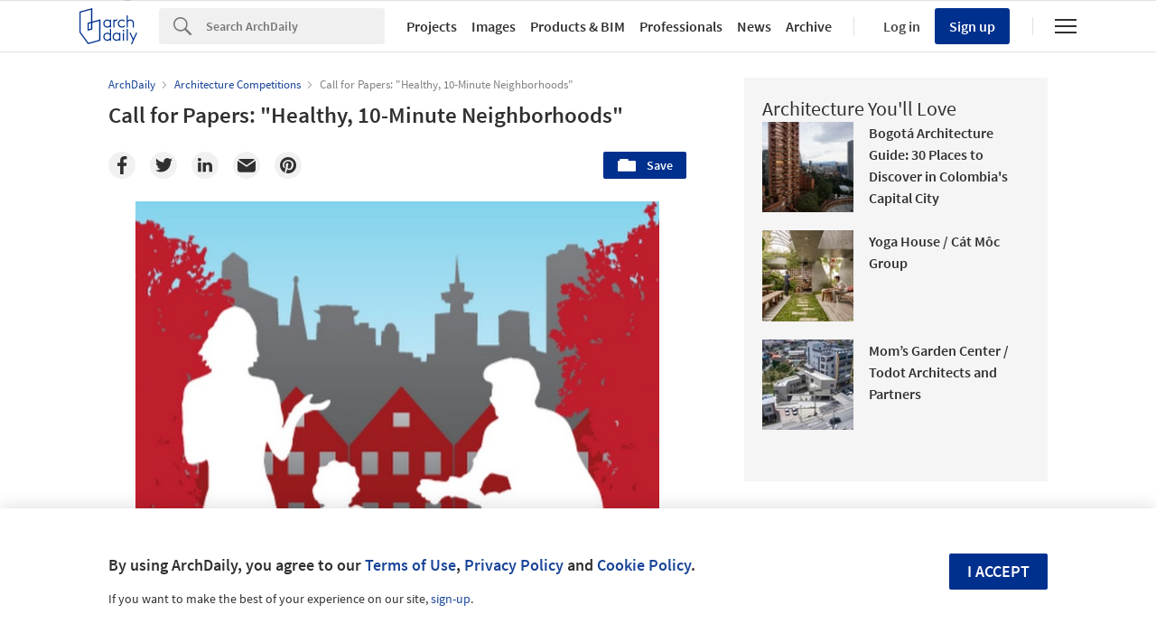

--- FILE ---
content_type: text/html; charset=utf-8
request_url: https://nrd.adsttc.com/api/v1/widgets/article-navigation/878127?site=us&d=20260117
body_size: 1454
content:
<a class='afd-article-navigation afd-article-navigation--prev afd-desktop-e' data='878126' href='/878126/the-dubai-international-award-for-best-practice-call-for-submission?ad_medium=widget&amp;ad_name=navigation-prev' id='article-nav-prev'><div class='afd-article-navigation__arrow'><div class='afd-article-navigation__arrow-i'></div></div><div class='afd-article-navigation__info-container clearfix'><div class='afd-article-navigation__img' style='background-image: url(&#39;https://images.adsttc.com/media/images/599a/ea79/b22e/38da/ed00/022b/thumb_jpg/open-uri20170821-18662-vqtp29.jpg?1503324790&#39;)'></div><div class='afd-article-navigation__data'><h3 class='afd-article-navigation__title'>Call for Submissions: Dubai International Award For Best Practice</h3><div class='afd-article-navigation__subtitle'>Call for Submissions</div></div></div></a><a class='afd-article-navigation afd-article-navigation--next afd-desktop-e' data='806361' href='/806361/raic-honors-roger-du-toit-with-posthumous-2017-gold-medal?ad_medium=widget&amp;ad_name=navigation-next' id='article-nav-next'><div class='afd-article-navigation__arrow'><div class='afd-article-navigation__arrow-i'></div></div><div class='afd-article-navigation__info-container'><div class='afd-article-navigation__img' style='background-image: url(&#39;https://images.adsttc.com/media/images/58b6/c758/e58e/ce4d/0e00/0009/thumb_jpg/15bWaveDeck.jpg?1488373585&#39;)'></div><div class='afd-article-navigation__data'><h3 class='afd-article-navigation__title'>RAIC Honors Roger du Toit with Posthumous 2017 Gold Medal</h3><div class='afd-article-navigation__subtitle'>Architecture News</div></div></div></a>

--- FILE ---
content_type: text/html; charset=utf-8
request_url: https://nft.adsttc.com/catalog/api/v1/us/widgets/longtail_products?site=us&ad_medium=widget&type=desktop&article_token=878127&widget_salt=7&d=20260117&geoip=US
body_size: 1561
content:
<h2 class='afd-title-widget'>Browse the Catalog</h2>
<ul class='related-products__list'>
<li class='related-products__item' data-insights-category='widget-longtail-products' data-insights-label='Holcim' data-insights-value='32772' data-insights-version='US-slot-1'>
<a class='related-products__link' href='https://www.archdaily.com/catalog/us/products/32772/lining-solutions-holcim?ad_source=nimrod&amp;ad_medium=widget&amp;ad_content=single_longtail' title='Solutions for Nature-Positive Cities'>
<figure>
<img alt='Solutions for Nature-Positive Cities' class='b-lazy' data-pin-nopin='true' data-src='https://snoopy.archdaily.com/images/archdaily/catalog/uploads/photo/image/323518/Project-Lining-Solutions-Holcim-2.jpg?width=350&amp;height=350&amp;format=webp'>
</figure>
<div class='related-products__text'>
<p class='related-products__company'>Holcim</p>
<h4 class='related-products__name'>Solutions for Nature-Positive Cities</h4>
</div>
</a>
</li>
<li class='related-products__item' data-insights-category='widget-longtail-products' data-insights-label='Kriskadecor' data-insights-value='22174' data-insights-version='US-slot-2'>
<a class='related-products__link' href='https://www.archdaily.com/catalog/us/products/22174/kriskadecor-in-nandos-altrincham-kriskadecor?ad_source=nimrod&amp;ad_medium=widget&amp;ad_content=single_longtail' title='Kriskadecor in Nando&#39;s Altrincham'>
<figure>
<img alt='Kriskadecor in Nando&#39;s Altrincham' class='b-lazy' data-pin-nopin='true' data-src='https://snoopy.archdaily.com/images/archdaily/catalog/uploads/photo/image/232215/kriskadecor-nandos-altrincham-space-dividers__3_.jpg?width=350&amp;height=350&amp;format=webp'>
</figure>
<div class='related-products__text'>
<p class='related-products__company'>Kriskadecor</p>
<h4 class='related-products__name'>Kriskadecor in Nando&#39;s Altrincham</h4>
</div>
</a>
</li>
<li class='related-products__item' data-insights-category='widget-longtail-products' data-insights-label='FritsJurgens' data-insights-value='17335' data-insights-version='US-slot-3'>
<a class='related-products__link' href='https://www.archdaily.com/catalog/us/products/17335/pivot-hinges-for-steel-pivot-doors-fritsjurgens?ad_source=nimrod&amp;ad_medium=widget&amp;ad_content=single_longtail' title='Pivot Hinges for Steel Pivot Doors'>
<figure>
<img alt='Pivot Hinges for Steel Pivot Doors' class='b-lazy' data-pin-nopin='true' data-src='https://snoopy.archdaily.com/images/archdaily/catalog/uploads/photo/image/189435/Steel_pivot_doors_with_industrial_look_in_office_building.jpg?width=350&amp;height=350&amp;format=webp'>
</figure>
<div class='related-products__text'>
<p class='related-products__company'>FritsJurgens</p>
<h4 class='related-products__name'>Pivot Hinges for Steel Pivot Doors</h4>
</div>
</a>
</li>
<li class='related-products__item' data-insights-category='widget-longtail-products' data-insights-label='UniFor' data-insights-value='26287' data-insights-version='US-slot-4'>
<a class='related-products__link' href='https://www.archdaily.com/catalog/us/products/26287/workstation-naos-system-unifor?ad_source=nimrod&amp;ad_medium=widget&amp;ad_content=single_longtail' title='Workstation - Naòs System'>
<figure>
<img alt='Workstation - Naòs System' class='b-lazy' data-pin-nopin='true' data-src='https://snoopy.archdaily.com/images/archdaily/catalog/uploads/photo/image/263248/05_NAOSSYSTEM_E.jpg?width=350&amp;height=350&amp;format=webp'>
</figure>
<div class='related-products__text'>
<p class='related-products__company'>UniFor</p>
<h4 class='related-products__name'>Workstation - Naòs System</h4>
</div>
</a>
</li>
<li class='related-products__item' data-insights-category='widget-longtail-products' data-insights-label='Andreu World' data-insights-value='36997' data-insights-version='US-slot-5'>
<a class='related-products__link' href='https://www.archdaily.com/catalog/us/products/36997/outdoor-dining-tables-andreu-world?ad_source=nimrod&amp;ad_medium=widget&amp;ad_content=single_longtail' title='Outdoor Dining Tables'>
<figure>
<img alt='Outdoor Dining Tables' class='b-lazy' data-pin-nopin='true' data-src='https://snoopy.archdaily.com/images/archdaily/catalog/uploads/photo/image/403824/1-outdoor-dining-tables-proa.jpg?width=350&amp;height=350&amp;format=webp'>
</figure>
<div class='related-products__text'>
<p class='related-products__company'>Andreu World</p>
<h4 class='related-products__name'>Outdoor Dining Tables</h4>
</div>
</a>
</li>
<li class='related-products__item' data-insights-category='widget-longtail-products' data-insights-label='Western Window Systems' data-insights-value='35814' data-insights-version='US-slot-6'>
<a class='related-products__link' href='https://www.archdaily.com/catalog/us/products/35814/pass-through-awning-window-series-7665-western-window-systems?ad_source=nimrod&amp;ad_medium=widget&amp;ad_content=single_longtail' title='Series 7665 Pass-Through Awning Window'>
<figure>
<img alt='Series 7665 Pass-Through Awning Window' class='b-lazy' data-pin-nopin='true' data-src='https://snoopy.archdaily.com/images/archdaily/catalog/uploads/photo/image/368693/Pass-Through-Awning-Window-Series-7665-Western-Window-Systems-03.jpg?width=350&amp;height=350&amp;format=webp'>
</figure>
<div class='related-products__text'>
<p class='related-products__company'>Western Window Systems</p>
<h4 class='related-products__name'>Series 7665 Pass-Through Awning Window</h4>
</div>
</a>
</li>
<li class='related-products__item afd-desktop-e' data-insights-category='widget-longtail-products' data-insights-label='Acoustical Surfaces' data-insights-value='14021' data-insights-version='US-slot-7'>
<a class='related-products__link' href='https://www.archdaily.com/catalog/us/products/14021/echo-barrier-temporary-fencing-acoustical-surfaces?ad_source=nimrod&amp;ad_medium=widget&amp;ad_content=single_longtail' title='Echo Barrier Temporary Fencing'>
<figure>
<img alt='Echo Barrier Temporary Fencing' class='b-lazy' data-pin-nopin='true' data-src='https://snoopy.archdaily.com/images/archdaily/catalog/uploads/photo/image/139226/echo-barrier-custom-logo.jpg?width=350&amp;height=350&amp;format=webp'>
</figure>
<div class='related-products__text'>
<p class='related-products__company'>Acoustical Surfaces</p>
<h4 class='related-products__name'>Echo Barrier Temporary Fencing</h4>
</div>
</a>
</li>
<li class='related-products__item afd-desktop-e' data-insights-category='widget-longtail-products' data-insights-label='Hyline' data-insights-value='30480' data-insights-version='US-slot-8'>
<a class='related-products__link' href='https://www.archdaily.com/catalog/us/products/30480/window-system-hyslim-hyline?ad_source=nimrod&amp;ad_medium=widget&amp;ad_content=single_longtail' title='Window System - HYSLIM'>
<figure>
<img alt='Window System - HYSLIM' class='b-lazy' data-pin-nopin='true' data-src='https://snoopy.archdaily.com/images/archdaily/catalog/uploads/photo/image/349429/Hyline-HYSLIM-LF.jpg?width=350&amp;height=350&amp;format=webp'>
</figure>
<div class='related-products__text'>
<p class='related-products__company'>Hyline</p>
<h4 class='related-products__name'>Window System - HYSLIM</h4>
</div>
</a>
</li>
<li class='related-products__item afd-desktop-e' data-insights-category='widget-longtail-products' data-insights-label='cbdesign' data-insights-value='32706' data-insights-version='US-slot-9'>
<a class='related-products__link' href='https://www.archdaily.com/catalog/us/products/32706/indoor-and-outdoor-chairs-monaco-cbdesign?ad_source=nimrod&amp;ad_medium=widget&amp;ad_content=single_longtail' title='Indoor and Outdoor Chairs - Monaco'>
<figure>
<img alt='Indoor and Outdoor Chairs - Monaco' class='b-lazy' data-pin-nopin='true' data-src='https://snoopy.archdaily.com/images/archdaily/catalog/uploads/photo/image/322786/Ambience-Monaco-Cbdesign-1.jpg?width=350&amp;height=350&amp;format=webp'>
</figure>
<div class='related-products__text'>
<p class='related-products__company'>cbdesign</p>
<h4 class='related-products__name'>Indoor and Outdoor Chairs - Monaco</h4>
</div>
</a>
</li>
<li class='related-products__item afd-desktop-e' data-insights-category='widget-longtail-products' data-insights-label='Grohe' data-insights-value='36888' data-insights-version='US-slot-10'>
<a class='related-products__link' href='https://www.archdaily.com/catalog/us/products/36888/bathroom-collection-allure-brilliant-private-grohe?ad_source=nimrod&amp;ad_medium=widget&amp;ad_content=single_longtail' title='Bathroom Collection - Allure Brilliant Private'>
<figure>
<img alt='Bathroom Collection - Allure Brilliant Private' class='b-lazy' data-pin-nopin='true' data-src='https://snoopy.archdaily.com/images/archdaily/catalog/uploads/photo/image/385938/ALLURE-BRILLIANT-THERMOSTATIC-SHOWER-MIXER-FOR-2-OUTLETS-WITH-INTEGRATED-SHUT-OFF_DIVERTER-VALVE-BRUSHED-HARD-GRAPHITE-GROHE.jpg?width=350&amp;height=350&amp;format=webp'>
</figure>
<div class='related-products__text'>
<p class='related-products__company'>Grohe</p>
<h4 class='related-products__name'>Bathroom Collection - Allure Brilliant Private</h4>
</div>
</a>
</li>
<li class='related-products__item afd-desktop-e' data-insights-category='widget-longtail-products' data-insights-label='Natevo' data-insights-value='36450' data-insights-version='US-slot-11'>
<a class='related-products__link' href='https://www.archdaily.com/catalog/us/products/36450/table-collection-atollo-natevo?ad_source=nimrod&amp;ad_medium=widget&amp;ad_content=single_longtail' title='Table Collection - Atollo'>
<figure>
<img alt='Table Collection - Atollo' class='b-lazy' data-pin-nopin='true' data-src='https://snoopy.archdaily.com/images/archdaily/catalog/uploads/photo/image/379756/ATOLLO-table-alto-_2_.jpg?width=350&amp;height=350&amp;format=webp'>
</figure>
<div class='related-products__text'>
<p class='related-products__company'>Natevo</p>
<h4 class='related-products__name'>Table Collection - Atollo</h4>
</div>
</a>
</li>
<li class='related-products__item afd-desktop-e' data-insights-category='widget-longtail-products' data-insights-label='STENI' data-insights-value='19307' data-insights-version='US-slot-12'>
<a class='related-products__link' href='https://www.archdaily.com/catalog/us/products/19307/steni-facade-panels-in-residential-buildings-steni?ad_source=nimrod&amp;ad_medium=widget&amp;ad_content=single_longtail' title='STENI Façade Panels in Residential Buildings'>
<figure>
<img alt='STENI Façade Panels in Residential Buildings' class='b-lazy' data-pin-nopin='true' data-src='https://snoopy.archdaily.com/images/archdaily/catalog/uploads/photo/image/210385/Aleca_in_Temse1.jpg?width=350&amp;height=350&amp;format=webp'>
</figure>
<div class='related-products__text'>
<p class='related-products__company'>STENI</p>
<h4 class='related-products__name'>STENI Façade Panels in Residential Buildings</h4>
</div>
</a>
</li>
</ul>
<a class="afd-widget-more-link afd-widget-more-link--right related-products__view-more" href="/catalog/us?ad_source=nimrod&amp;ad_medium=widget&amp;ad_content=single_longtail">More products »</a>


--- FILE ---
content_type: text/html; charset=utf-8
request_url: https://nrd.adsttc.com/api/v1/widgets/recommended-projects?site=us&ad_name=recommended-projects&ad_medium=widget&type=desktop&visitor_id=c911855c-df2e-3fcd-84cf-5b5d74c6785d&d=20260117&geoip=US
body_size: 4078
content:
<div class='afd-recommended-projects__title-container'><h2 class='afd-recommended-projects__title'>Architecture You'll Love</h2></div><ul><li class='afd-widget-item'><figure><a class='afd-widget-item-thumb' data-insights-category='recommended-projects-widget' data-insights-label='default-nrd-thumb' data-insights-value='1003110' data-insights-version='0' href='/1003110/bogota-architecture-guide-30-places-to-discover-in-colombias-capital-city?ad_medium=widget&amp;ad_name=recommended-projects' title='Bogotá Architecture Guide: 30 Places to Discover in Colombia&#39;s Capital City'><img alt='Bogotá Architecture Guide: 30 Places to Discover in Colombia&#39;s Capital City View of Bogotá from Torres del Parque / Rogelio Salmona. Image © Fabian Dejtiar' class='b-lazy' data-pin-nopin='true' data-src='https://snoopy.archdaily.com/images/archdaily/media/images/6488/beac/5921/1801/7c3f/d1e9/thumb_jpg/guia-de-arquitectura-en-bogota-21-lugares-que-todo-arquitecto-debe-conocer_23.jpg?1686689127&amp;format=webp&amp;width=95&amp;height=95&amp;crop=true' height='125' width='125'></a></figure><div class='widget-text'><span class='subscriber-access-marker afd-hide'><hd-icon height='16' svg='crown' width='16'></hd-icon><span>Subscriber Access</span></span><h3 class='afd-widget-item-title'><a class='afd-widget-item-link' data-insights-category='recommended-projects-widget' data-insights-label='default-nrd' data-insights-value='1003110' data-insights-version='0' href='/1003110/bogota-architecture-guide-30-places-to-discover-in-colombias-capital-city?ad_medium=widget&amp;ad_name=recommended-projects' title='Bogotá Architecture Guide: 30 Places to Discover in Colombia&#39;s Capital City'>Bogotá Architecture Guide: 30 Places to Discover in Colombia&#39;s Capital City</a></h3><span class='afd-widget-item-hint'></span></div></li><li class='afd-widget-item'><figure><a class='afd-widget-item-thumb' data-insights-category='recommended-projects-widget' data-insights-label='default-nrd-thumb' data-insights-value='1003136' data-insights-version='1' href='/1003136/yoga-house-cat-moc-group?ad_medium=widget&amp;ad_name=recommended-projects' title='Yoga House / Cát Môc Group'><img alt='Yoga House / Cát Môc Group © Phú Đào Studio' class='b-lazy' data-pin-nopin='true' data-src='https://snoopy.archdaily.com/images/archdaily/media/images/649c/1049/cb9c/4675/77e2/b2f9/thumb_jpg/yoga-house-cat-moc-group_5.jpg?1687949409&amp;format=webp&amp;width=95&amp;height=95&amp;crop=true' height='125' width='125'></a></figure><div class='widget-text'><h3 class='afd-widget-item-title'><a class='afd-widget-item-link' data-insights-category='recommended-projects-widget' data-insights-label='default-nrd' data-insights-value='1003136' data-insights-version='1' href='/1003136/yoga-house-cat-moc-group?ad_medium=widget&amp;ad_name=recommended-projects' title='Yoga House / Cát Môc Group'>Yoga House / Cát Môc Group</a></h3><span class='afd-widget-item-hint'></span></div></li><li class='afd-widget-item'><figure><a class='afd-widget-item-thumb' data-insights-category='recommended-projects-widget' data-insights-label='default-nrd-thumb' data-insights-value='1003310' data-insights-version='2' href='/1003310/moms-garden-center-todot-architects-and-partners?ad_medium=widget&amp;ad_name=recommended-projects' title='Mom’s Garden Center / Todot Architects and Partners'><img alt='Mom’s Garden Center / Todot Architects and Partners © Jinbo Choi' class='b-lazy' data-pin-nopin='true' data-src='https://snoopy.archdaily.com/images/archdaily/media/images/649e/b256/cb9c/465d/b291/5c21/thumb_jpg/moms-garden-todot-architects-and-partners_15.jpg?1688121974&amp;format=webp&amp;width=95&amp;height=95&amp;crop=true' height='125' width='125'></a></figure><div class='widget-text'><h3 class='afd-widget-item-title'><a class='afd-widget-item-link' data-insights-category='recommended-projects-widget' data-insights-label='default-nrd' data-insights-value='1003310' data-insights-version='2' href='/1003310/moms-garden-center-todot-architects-and-partners?ad_medium=widget&amp;ad_name=recommended-projects' title='Mom’s Garden Center / Todot Architects and Partners'>Mom’s Garden Center / Todot Architects and Partners</a></h3><span class='afd-widget-item-hint'></span></div></li></ul>


--- FILE ---
content_type: text/html; charset=utf-8
request_url: https://nrd.adsttc.com/api/v1/widgets/related-tags?site=us&ad_name=related-tags-article-show&ad_medium=widget&type=desktop&article_token=878127&widget_salt=7&d=20260117&geoip=US
body_size: 2515
content:
<h2 class='afd-title-widget'>Related articles</h2><ul><li class='afd-widget-item'><figure><a class='afd-widget-item-thumb' data-insights-category='related-tags-article-show-widget' data-insights-label='default-nrd-thumb' data-insights-value='889467' data-insights-version='0' href='/889467/saucier-plus-perrotte-architectes-wins-2018-raic-gold-medal?ad_medium=widget&amp;ad_name=related-tags-article-show' title='Saucier + Perrotte Architectes Wins 2018 RAIC Gold Medal'><img alt='Saucier + Perrotte Architectes Wins 2018 RAIC Gold Medal Saint- Laurent Sports Complex. Image © Olivier Blouin Photographer' class='b-lazy' data-pin-nopin='true' data-src='https://snoopy.archdaily.com/images/archdaily/media/images/5a8d/9e3b/f197/cce9/dc00/02af/thumb_jpg/30ComplexeSportifSaintLaurent.jpg?1519230510&amp;format=webp' height='125' width='125'></a></figure><div class='widget-text'><h3 class='afd-widget-item-title'><a class='afd-widget-item-link' data-insights-category='related-tags-article-show-widget' data-insights-label='default-nrd' data-insights-value='889467' data-insights-version='0' href='/889467/saucier-plus-perrotte-architectes-wins-2018-raic-gold-medal?ad_medium=widget&amp;ad_name=related-tags-article-show' title='Saucier + Perrotte Architectes Wins 2018 RAIC Gold Medal'>Saucier + Perrotte Architectes Wins 2018 RAIC Gold Medal</a></h3><span class='afd-widget-item-hint'></span></div></li><li class='afd-widget-item'><figure><a class='afd-widget-item-thumb' data-insights-category='related-tags-article-show-widget' data-insights-label='default-nrd-thumb' data-insights-value='893410' data-insights-version='1' href='/893410/bank-of-canada-headquarters-renewal-perkins-plus-will?ad_medium=widget&amp;ad_name=related-tags-article-show' title='Bank of Canada Headquarters Renewal / Perkins&amp;Will'><img alt='Bank of Canada Headquarters Renewal / Perkins&amp;Will © Doublespace Photography' class='b-lazy' data-pin-nopin='true' data-src='https://snoopy.archdaily.com/images/archdaily/media/images/5ae3/1987/f197/cccc/c100/0477/thumb_jpg/110-Perkins_Will_Bank_of_Canada_Exteriors_final.jpg?1524832637&amp;format=webp' height='125' width='125'></a></figure><div class='widget-text'><h3 class='afd-widget-item-title'><a class='afd-widget-item-link' data-insights-category='related-tags-article-show-widget' data-insights-label='default-nrd' data-insights-value='893410' data-insights-version='1' href='/893410/bank-of-canada-headquarters-renewal-perkins-plus-will?ad_medium=widget&amp;ad_name=related-tags-article-show' title='Bank of Canada Headquarters Renewal / Perkins&amp;Will'>Bank of Canada Headquarters Renewal / Perkins&amp;Will</a></h3><span class='afd-widget-item-hint'></span></div></li></ul>


--- FILE ---
content_type: text/html; charset=utf-8
request_url: https://nrd.adsttc.com/api/v1/widgets/more-type?site=us&ad_name=submissions-article-show&ad_medium=widget&name=Submissions&exclude=878127&add_title=more&type=desktop&article_token=878127&widget_salt=7&max_items=2&d=20260117&geoip=US
body_size: 2288
content:
<h2 class='afd-title-widget'>More  Call for Submissions</h2><ul><li class='afd-widget-item'><figure><a class='afd-widget-item-thumb' data-insights-category='submissions-article-show-widget' data-insights-label='default-nrd-thumb' data-insights-value='1035837' data-insights-version='0' href='/1035837/call-for-films?ad_medium=widget&amp;ad_name=submissions-article-show' title='Call for Films'><img alt='Call for Films ' class='b-lazy' data-pin-nopin='true' data-src='https://snoopy.archdaily.com/images/archdaily/media/images/690d/f8b7/436b/c600/01fd/bfba/thumb_jpg/baff-01.jpg?1762523356&amp;format=webp' height='125' width='125'></a></figure><div class='widget-text'><h3 class='afd-widget-item-title'><a class='afd-widget-item-link' data-insights-category='submissions-article-show-widget' data-insights-label='default-nrd' data-insights-value='1035837' data-insights-version='0' href='/1035837/call-for-films?ad_medium=widget&amp;ad_name=submissions-article-show' title='Call for Films'>Call for Films</a></h3><span class='afd-widget-item-hint'></span></div></li><li class='afd-widget-item'><figure><a class='afd-widget-item-thumb' data-insights-category='submissions-article-show-widget' data-insights-label='default-nrd-thumb' data-insights-value='1034169' data-insights-version='1' href='/1034169/call-for-proposals-manchar-lake-art-residency?ad_medium=widget&amp;ad_name=submissions-article-show' title='Call for Proposals - Manchar Lake Art Residency'><img alt='Call for Proposals - Manchar Lake Art Residency Manchar Lake Art Residency - Heritage Cell DAPNED' class='b-lazy' data-pin-nopin='true' data-src='https://snoopy.archdaily.com/images/archdaily/media/images/68c8/9e64/1aff/9b00/0129/7e53/thumb_jpg/Manchar_lake_art_residency_poster__2_.jpg?1757978239&amp;format=webp' height='125' width='125'></a></figure><div class='widget-text'><h3 class='afd-widget-item-title'><a class='afd-widget-item-link' data-insights-category='submissions-article-show-widget' data-insights-label='default-nrd' data-insights-value='1034169' data-insights-version='1' href='/1034169/call-for-proposals-manchar-lake-art-residency?ad_medium=widget&amp;ad_name=submissions-article-show' title='Call for Proposals - Manchar Lake Art Residency'>Call for Proposals - Manchar Lake Art Residency</a></h3><span class='afd-widget-item-hint'></span></div></li></ul>
<a class="afd-widget-more-link afd-widget-more-link--right" title="Call for Submissions" href="/call-for-submissions">More Call for Submissions »</a>


--- FILE ---
content_type: text/html; charset=utf-8
request_url: https://nft.adsttc.com/catalog/api/v1/us/widgets/shorthead_products?site=us&ad_medium=widget&type=desktop&article_token=878127&widget_salt=7&d=20260117&geoip=US
body_size: 507
content:
<h2 class='afd-title-widget'>Selected Products</h2>
<ul>
<li class='afd-widget-item' data-insights-category='widget-shorthead-products' data-insights-label='Vitrocsa' data-insights-value='17685'>
<figure>
<a class='afd-widget-item-thumb' href='https://www.archdaily.com/catalog/us/products/17685/sliding-window-invisible-frame-vitrocsa?ad_source=nimrod&amp;ad_medium=widget&amp;ad_content=shorthead_products' title='Sliding Window – Invisible Frame / Vitrocsa'>
<img alt='Sliding Window – Invisible Frame' class='b-lazy' data-pin-nopin='true' data-src='https://snoopy.archdaily.com/images/archdaily/catalog/uploads/photo/image/194527/Vitrocsa_Invisible_Frame_schreyer.jpg?width=350&amp;height=350&amp;format=webp' height='125' width='125'>
</a>
</figure>
<h3 class='afd-widget-item-title'>
<a class='afd-widget-item-link' href='https://www.archdaily.com/catalog/us/products/17685/sliding-window-invisible-frame-vitrocsa?ad_source=nimrod&amp;ad_medium=widget&amp;ad_content=shorthead_products' title='Sliding Window – Invisible Frame / Vitrocsa'>
Sliding Window – Invisible Frame
<span class='title-division'>
&nbsp;|&nbsp;
</span>
<span class='title-secondary'>
Vitrocsa
</span>
</a>
</h3>
</li>
<li class='afd-widget-item' data-insights-category='widget-shorthead-products' data-insights-label='Sanco' data-insights-value='35059'>
<figure>
<a class='afd-widget-item-thumb' href='https://www.archdaily.com/catalog/us/products/35059/bathroom-accessories-grab-bars-sanco?ad_source=nimrod&amp;ad_medium=widget&amp;ad_content=shorthead_products' title='Hotel Bathroom Accessories - Grab Bars / Sanco'>
<img alt='Hotel Bathroom Accessories - Grab Bars' class='b-lazy' data-pin-nopin='true' data-src='https://snoopy.archdaily.com/images/archdaily/catalog/uploads/photo/image/399736/Grab-Bars-Sanco-Cover.jpg?width=350&amp;height=350&amp;format=webp' height='125' width='125'>
</a>
</figure>
<h3 class='afd-widget-item-title'>
<a class='afd-widget-item-link' href='https://www.archdaily.com/catalog/us/products/35059/bathroom-accessories-grab-bars-sanco?ad_source=nimrod&amp;ad_medium=widget&amp;ad_content=shorthead_products' title='Hotel Bathroom Accessories - Grab Bars / Sanco'>
Hotel Bathroom Accessories - Grab Bars
<span class='title-division'>
&nbsp;|&nbsp;
</span>
<span class='title-secondary'>
Sanco
</span>
</a>
</h3>
</li>
<li class='afd-widget-item' data-insights-category='widget-shorthead-products' data-insights-label='STENI' data-insights-value='22236'>
<figure>
<a class='afd-widget-item-thumb' href='https://www.archdaily.com/catalog/us/products/22236/steni-facade-panels-in-villas-holiday-homes-steni?ad_source=nimrod&amp;ad_medium=widget&amp;ad_content=shorthead_products' title='STENI Façade Panels in Villas &amp; Holiday Homes / STENI'>
<img alt='STENI Façade Panels in Villas &amp; Holiday Homes' class='b-lazy' data-pin-nopin='true' data-src='https://snoopy.archdaily.com/images/archdaily/catalog/uploads/photo/image/233198/The_White_Villa.jpg?width=350&amp;height=350&amp;format=webp' height='125' width='125'>
</a>
</figure>
<h3 class='afd-widget-item-title'>
<a class='afd-widget-item-link' href='https://www.archdaily.com/catalog/us/products/22236/steni-facade-panels-in-villas-holiday-homes-steni?ad_source=nimrod&amp;ad_medium=widget&amp;ad_content=shorthead_products' title='STENI Façade Panels in Villas &amp; Holiday Homes / STENI'>
STENI Façade Panels in Villas &amp; Holiday Homes
<span class='title-division'>
&nbsp;|&nbsp;
</span>
<span class='title-secondary'>
STENI
</span>
</a>
</h3>
</li>
</ul>


--- FILE ---
content_type: text/javascript;charset=utf-8
request_url: https://id.cxense.com/public/user/id?json=%7B%22identities%22%3A%5B%7B%22type%22%3A%22ckp%22%2C%22id%22%3A%22mkicdj0oqpjkmrj4%22%7D%2C%7B%22type%22%3A%22lst%22%2C%22id%22%3A%222gdjhnah2rzo82oo8cxyn7qkfh%22%7D%2C%7B%22type%22%3A%22cst%22%2C%22id%22%3A%222gdjhnah2rzo82oo8cxyn7qkfh%22%7D%5D%7D&callback=cXJsonpCB1
body_size: 206
content:
/**/
cXJsonpCB1({"httpStatus":200,"response":{"userId":"cx:3s25tnfc1v4mnq0ko5l9gx9dc:29ip3mj1n2pfd","newUser":false}})

--- FILE ---
content_type: text/javascript;charset=utf-8
request_url: https://p1cluster.cxense.com/p1.js
body_size: 100
content:
cX.library.onP1('2gdjhnah2rzo82oo8cxyn7qkfh');
